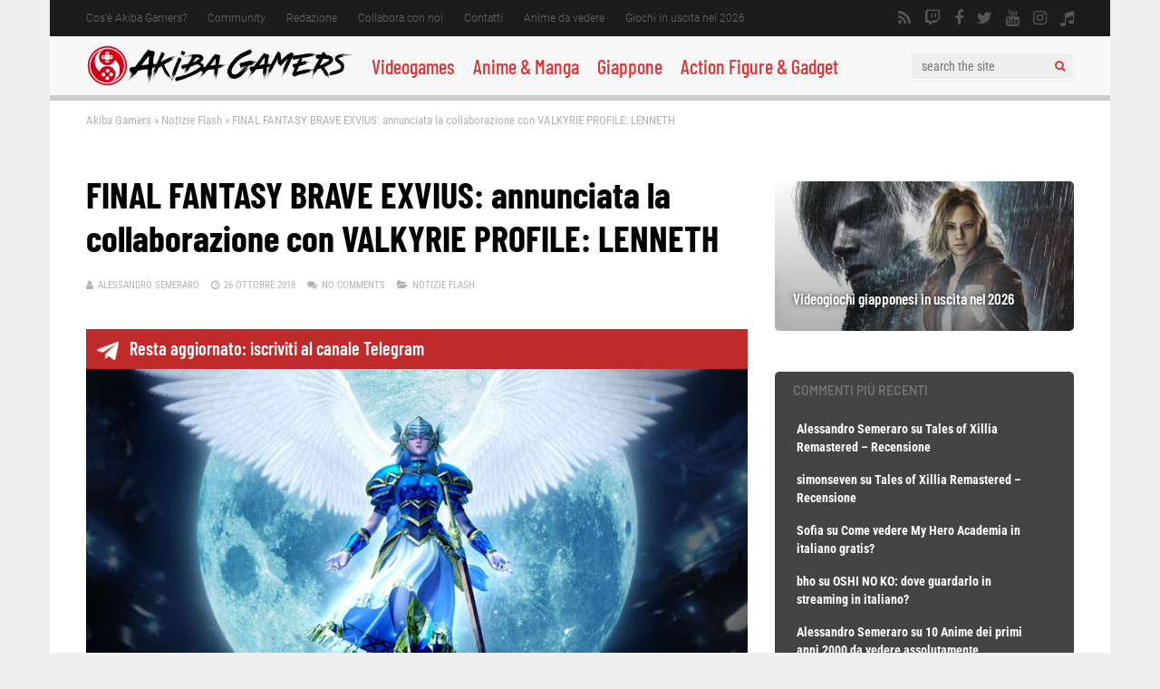

--- FILE ---
content_type: application/javascript; charset=utf-8
request_url: https://www.akibagamers.it/wp-content/cache/min/1/wp-content/themes/gauge/lib/scripts/jquery.video-header.js?ver=1768408359
body_size: 1099
content:
var headerVideo=(function($,document){var settings={mainContainer:$('.gp-page-header'),videoContainer:$('.gp-video-header'),header:$('.gp-video-media'),videoTrigger:$('.gp-play-video-button'),closeButton:$('.gp-close-video-button'),autoPlayVideo:!1}
var init=function(options){settings=$.extend(settings,options);getVideoDetails();setFluidVideoContainer();setFluidMainContainer();bindClickAction();if(videoDetails.teaser){appendTeaserVideo()}
if(settings.autoPlayVideo){appendFrame()}}
var getVideoDetails=function(){videoDetails={id:settings.header.attr('data-video-src'),teaser:settings.header.attr('data-teaser-source'),provider:settings.header.attr('data-provider').toLowerCase(),videoHeight:settings.header.attr('data-video-height'),videoWidth:settings.header.attr('data-video-width')}
return videoDetails};var setFluidVideoContainer=function(){$(window).on('load',function(){var winWidth=$('#gp-page-wrapper').width(),winHeight=$('.gp-page-header .gp-container').outerHeight();settings.videoContainer.width(winWidth).height(winHeight)});$(window).resize(function(){var winWidth=$('#gp-page-wrapper').width(),winHeight=$('.gp-page-header .gp-container').outerHeight();settings.videoContainer.width(winWidth).height(winHeight)}).trigger('resize')};var setFluidMainContainer=function(){$(window).on('load',function(){var winWidth=$('#gp-page-wrapper').width(),winHeight=$('.gp-page-header .gp-container').outerHeight();settings.mainContainer.width(winWidth).height(winHeight)});$(window).resize(function(){var winWidth=$('#gp-page-wrapper').width(),winHeight=$('.gp-page-header .gp-container').outerHeight();settings.mainContainer.width(winWidth).height(winHeight)}).trigger('resize')};var bindClickAction=function(){settings.videoTrigger.on('click',function(e){e.preventDefault();appendFrame();settings.closeButton.show()})};var appendTeaserVideo=function(){if(Modernizr.video&&!isMobile()){var source=videoDetails.teaser,html='<video autoplay="true" loop="loop" muted class="gp-teaser-video"><source src="'+source+'.ogv" type="video/ogg"><source src="'+source+'.mp4" type="video/mp4"></video>';settings.videoContainer.append(html)}};var createFrame=function(){if(videoDetails.provider==='youtube'){var html='<iframe src="//www.youtube.com/embed/'+videoDetails.id+'?rel=0&amp;hd=1&autohide=1&showinfo=0&autoplay=1&enablejsapi=1&origin=*" frameborder="0" class="gp-full-video" webkitallowfullscreen mozallowfullscreen allowfullscreen></iframe>'}else if(videoDetails.provider==='vimeo'){var html='<iframe src="//player.vimeo.com/video/'+videoDetails.id+'?title=0&amp;byline=0&amp;portrait=0&amp;color=3d96d2&autoplay=1" frameborder="0" class="gp-full-video" webkitallowfullscreen mozallowfullscreen allowfullscreen></iframe>'}else if(videoDetails.provider==='html5'){var html='<video autoplay="true" loop="loop" class="gp-full-video"><source src="'+videoDetails.id+'.ogv" type="video/ogg"><source src="'+videoDetails.id+'.mp4" type="video/mp4"></video>'}
return html};var appendFrame=function(){settings.header.hide();settings.videoContainer.append(createFrame());removePlayButton();showCloseButton();$('.gp-teaser-video').hide()};var removeFrame=function(){settings.videoContainer.find('.gp-full-video').remove();showPlayButton();if($('#gp-page-wrapper').width()>900){$('.gp-teaser-video').show()}
$(window).resize(function(){var winHeight=$('.gp-page-header .gp-container').outerHeight();settings.mainContainer.height(winHeight)}).trigger('resize')};var removePlayButton=function(){if(settings.videoTrigger){settings.videoTrigger.fadeOut('slow')}};var showPlayButton=function(){if(settings.videoTrigger){settings.videoTrigger.fadeIn('slow')}};var showCloseButton=function(){settings.closeButton.click(function(){settings.closeButton.hide();removeFrame()})};var isMobile=function(){if($('#gp-page-wrapper').width()<900&&Modernizr.touch){return!0}else{return!1}}
return{init:init}})(jQuery,document)